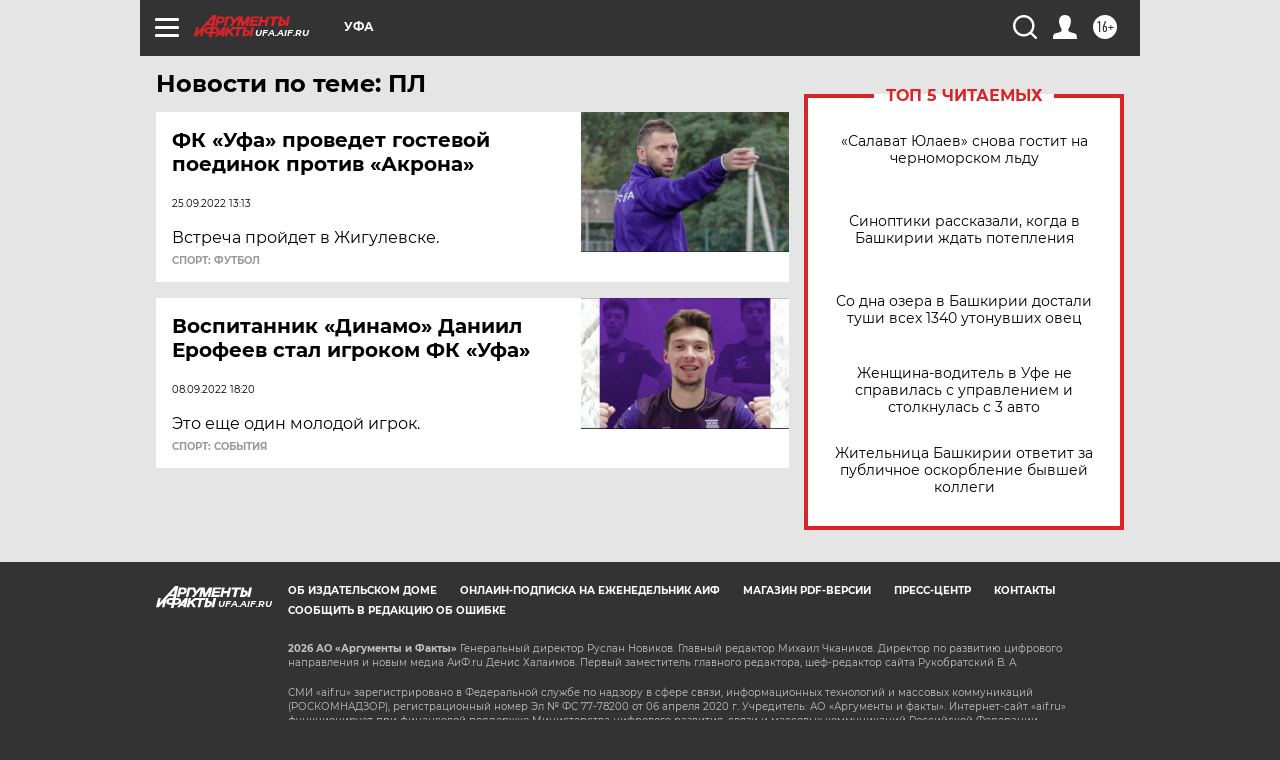

--- FILE ---
content_type: text/html
request_url: https://tns-counter.ru/nc01a**R%3Eundefined*aif_ru/ru/UTF-8/tmsec=aif_ru/393606437***
body_size: -72
content:
89276F056974AB12X1769253650:89276F056974AB12X1769253650